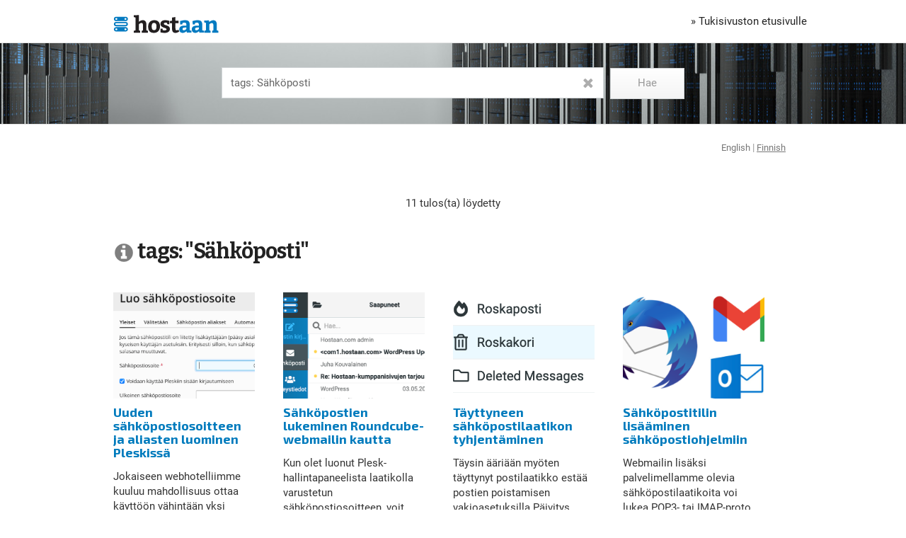

--- FILE ---
content_type: text/html; charset=utf-8
request_url: https://support.hostaan.com/knowledge-base/?ptl=FI&search-for=tags%3A+S%C3%A4hk%C3%B6posti
body_size: 3031
content:
<!DOCTYPE html>
<head>
    <META NAME="robots" CONTENT="index,follow">
    <title>support.hostaan.com</title>
    <link rel="stylesheet" type="text/css" href="./../templates/style_kb.min.css">
    <link rel="shortcut icon" type="image/x-icon" href="./../images/favicon.ico">
    <script type="text/javascript" src="./../templates/ahgzixd7/kb.min.js"></script>
    <script type="text/javascript" src="./../templates/ahgzixd7/icons.min.js"></script>
    <script type="text/javascript" src="./../templates/ahgzixd7/jsglobal.min.js"></script>
    <meta name="viewport" content="width=device-width, initial-scale=1.0, maximum-scale=1.0, user-scalable=no">
</head>

<body onload="init();">
    <div>
        <script>
const getLastItem = thePath => thePath.substring(thePath.lastIndexOf('/') + 1)

var siteCode = [];
var urlRegex = /(https?:\/\/[^ ?"]*)/;
var siteLink = [];
var siteName = [];
var imgUrl = [];
var imgPath = "https://support.hostaan.com/manual_files/images/";
</script>

<div id="lz_kb_header" class="lz_kb_center"><div style="margin-top: 20px; margin-bottom: 10px; padding-left: 20px;"><a href="https://www.hostaan.fi"><img src="https://fi0.hostaan.fi/img/hostaan_logo_smallest.svg" border="0"></a> <a class="pull-right" href="http://tuki.hostaan.fi/">» Tukisivuston etusivulle</a></div></div>
    </div>
    <div id="lz_kb_h2">
        <div id="lz_kb_search_box">
            <form id="lz_kb_search_form" action="./../knowledge-base/" method="GET">
                <input id="lz_kb_input" name="search-for" type="text" class="lz_form_box" value="tags: S&auml;hk&ouml;posti" placeholder="Syötä hakusana..." onkeyup="lz_kb.Update();if(event.keyCode==13){lz_kb.Search();}">
                <div id="lz_kb_clear"></div>
                <input id="lz_kb_search" type="button" value="Hae" class="lz_form_button lz_chat_unselectable" onclick="lz_kb.Search();">
                <input type="hidden" name="ptl" value="FI">
            </form>
        </div>
    </div>
    <div class="kb_body">
        <div id="lz_kb_results" class="lz_kb_center">
            <div id="lz_kb_navigation"><span class="lz_kb_lang"><a href="https://support.hostaan.com/knowledge-base/?ptl=EN&search-for=tags%3A+S%C3%A4hk%C3%B6posti">English</a> | <u><a href="https://support.hostaan.com/knowledge-base/?ptl=FI&search-for=tags%3A+S%C3%A4hk%C3%B6posti">Finnish</a></u></span></div><div class="lz_kb_result_info">11 tulos(ta) löydetty</div><div id="sr" search="true">
    <div class="kb_category">
        <div class="kb_category_title"><img src="https://support.hostaan.com/manual_files/icons/info-circle.svg" style="height: 30px; opacity: 0.5;"> tags: "S&auml;hk&ouml;posti"</div>
        <div class="kb_category_entries">
            <div class="lz_kb_link">

<script>
siteCode.push('<a style="color:#007bbd;" href="https://support.hostaan.com/knowledge-base/sahkopostit/sahkopostin-luominen/?ptl=FI&search-for=tags%3A+S%C3%A4hk%C3%B6posti">Uuden sähköpostiosoitteen ja aliasten luominen Pleskissä</a>');
siteLink.push(siteCode[siteCode.length - 1].match(urlRegex)[1]);
siteName.push(getLastItem(siteLink[siteLink.length - 1].replace(/\/\s*$/, "")));
imgUrl.push(imgPath + siteName[siteName.length - 1] + ".png");
var printUrl = imgUrl[imgUrl.length - 1];

document.write("<img style=\"width: 100%; height: 150px; object-fit:cover;\" src=\"" + printUrl + "\" onerror=\"javascript:this.src='https://support.hostaan.com/manual_files/images/default.png'\"/>");
</script>

<h5><a style="color:#007bbd;" href="https://support.hostaan.com/knowledge-base/sahkopostit/sahkopostin-luominen/?ptl=FI&search-for=tags%3A+S%C3%A4hk%C3%B6posti">Uuden sähköpostiosoitteen ja aliasten luominen Pleskissä</a></h5>
<div>Jokaiseen webhotelliimme kuuluu mahdollisuus ottaa käyttöön vähintään yksi omaan domainosoitteese...</div></div>
<br><div class="lz_kb_link">

<script>
siteCode.push('<a style="color:#007bbd;" href="https://support.hostaan.com/knowledge-base/sahkopostit/webmailin-kautta-lukeminen/?ptl=FI&search-for=tags%3A+S%C3%A4hk%C3%B6posti">Sähköpostien lukeminen Roundcube-webmailin kautta</a>');
siteLink.push(siteCode[siteCode.length - 1].match(urlRegex)[1]);
siteName.push(getLastItem(siteLink[siteLink.length - 1].replace(/\/\s*$/, "")));
imgUrl.push(imgPath + siteName[siteName.length - 1] + ".png");
var printUrl = imgUrl[imgUrl.length - 1];

document.write("<img style=\"width: 100%; height: 150px; object-fit:cover;\" src=\"" + printUrl + "\" onerror=\"javascript:this.src='https://support.hostaan.com/manual_files/images/default.png'\"/>");
</script>

<h5><a style="color:#007bbd;" href="https://support.hostaan.com/knowledge-base/sahkopostit/webmailin-kautta-lukeminen/?ptl=FI&search-for=tags%3A+S%C3%A4hk%C3%B6posti">Sähköpostien lukeminen Roundcube-webmailin kautta</a></h5>
<div>Kun olet luonut Plesk-hallintapaneelista laatikolla varustetun sähköpostiosoitteen, voit lukea ja...</div></div>
<br><div class="lz_kb_link">

<script>
siteCode.push('<a style="color:#007bbd;" href="https://support.hostaan.com/knowledge-base/sahkopostit/sahkopostilaatikon-tyhjentaminen/?ptl=FI&search-for=tags%3A+S%C3%A4hk%C3%B6posti">Täyttyneen sähköpostilaatikon tyhjentäminen</a>');
siteLink.push(siteCode[siteCode.length - 1].match(urlRegex)[1]);
siteName.push(getLastItem(siteLink[siteLink.length - 1].replace(/\/\s*$/, "")));
imgUrl.push(imgPath + siteName[siteName.length - 1] + ".png");
var printUrl = imgUrl[imgUrl.length - 1];

document.write("<img style=\"width: 100%; height: 150px; object-fit:cover;\" src=\"" + printUrl + "\" onerror=\"javascript:this.src='https://support.hostaan.com/manual_files/images/default.png'\"/>");
</script>

<h5><a style="color:#007bbd;" href="https://support.hostaan.com/knowledge-base/sahkopostit/sahkopostilaatikon-tyhjentaminen/?ptl=FI&search-for=tags%3A+S%C3%A4hk%C3%B6posti">Täyttyneen sähköpostilaatikon tyhjentäminen</a></h5>
<div>Täysin ääriään myöten täyttynyt postilaatikko estää postien poistamisen vakioasetuksilla.Päivitys...</div></div>
<br><div class="lz_kb_link">

<script>
siteCode.push('<a style="color:#007bbd;" href="https://support.hostaan.com/knowledge-base/sahkopostit/sahkopostiasetukset/?ptl=FI&search-for=tags%3A+S%C3%A4hk%C3%B6posti">Sähköpostitilin lisääminen sähköpostiohjelmiin</a>');
siteLink.push(siteCode[siteCode.length - 1].match(urlRegex)[1]);
siteName.push(getLastItem(siteLink[siteLink.length - 1].replace(/\/\s*$/, "")));
imgUrl.push(imgPath + siteName[siteName.length - 1] + ".png");
var printUrl = imgUrl[imgUrl.length - 1];

document.write("<img style=\"width: 100%; height: 150px; object-fit:cover;\" src=\"" + printUrl + "\" onerror=\"javascript:this.src='https://support.hostaan.com/manual_files/images/default.png'\"/>");
</script>

<h5><a style="color:#007bbd;" href="https://support.hostaan.com/knowledge-base/sahkopostit/sahkopostiasetukset/?ptl=FI&search-for=tags%3A+S%C3%A4hk%C3%B6posti">Sähköpostitilin lisääminen sähköpostiohjelmiin</a></h5>
<div>Webmailin&nbsp;lisäksi palvelimellamme olevia sähköpostilaatikoita voi lukea POP3- tai IMAP-proto...</div></div>
<br><div class="lz_kb_link">

<script>
siteCode.push('<a style="color:#007bbd;" href="https://support.hostaan.com/knowledge-base/sahkopostit/sahkopostien-tuonti/?ptl=FI&search-for=tags%3A+S%C3%A4hk%C3%B6posti">Sähköpostien tuonti vanhalta palveluntarjoajalta</a>');
siteLink.push(siteCode[siteCode.length - 1].match(urlRegex)[1]);
siteName.push(getLastItem(siteLink[siteLink.length - 1].replace(/\/\s*$/, "")));
imgUrl.push(imgPath + siteName[siteName.length - 1] + ".png");
var printUrl = imgUrl[imgUrl.length - 1];

document.write("<img style=\"width: 100%; height: 150px; object-fit:cover;\" src=\"" + printUrl + "\" onerror=\"javascript:this.src='https://support.hostaan.com/manual_files/images/default.png'\"/>");
</script>

<h5><a style="color:#007bbd;" href="https://support.hostaan.com/knowledge-base/sahkopostit/sahkopostien-tuonti/?ptl=FI&search-for=tags%3A+S%C3%A4hk%C3%B6posti">Sähköpostien tuonti vanhalta palveluntarjoajalta</a></h5>
<div>Hallintapaneelissa on valmis toiminto sähköpostien tuomiseksi vanhan palveluntarjoajan sähköposti...</div></div>
<br><div class="lz_kb_link">

<script>
siteCode.push('<a style="color:#007bbd;" href="https://support.hostaan.com/knowledge-base/sahkopostit/sahkopostin-salasanan-vaihto/?ptl=FI&search-for=tags%3A+S%C3%A4hk%C3%B6posti">Sähköpostilaatikon salasanan vaihtaminen Pleskissä</a>');
siteLink.push(siteCode[siteCode.length - 1].match(urlRegex)[1]);
siteName.push(getLastItem(siteLink[siteLink.length - 1].replace(/\/\s*$/, "")));
imgUrl.push(imgPath + siteName[siteName.length - 1] + ".png");
var printUrl = imgUrl[imgUrl.length - 1];

document.write("<img style=\"width: 100%; height: 150px; object-fit:cover;\" src=\"" + printUrl + "\" onerror=\"javascript:this.src='https://support.hostaan.com/manual_files/images/default.png'\"/>");
</script>

<h5><a style="color:#007bbd;" href="https://support.hostaan.com/knowledge-base/sahkopostit/sahkopostin-salasanan-vaihto/?ptl=FI&search-for=tags%3A+S%C3%A4hk%C3%B6posti">Sähköpostilaatikon salasanan vaihtaminen Pleskissä</a></h5>
<div>Hostaanissa olevan sähköpostilaatikon&nbsp;salasanan vaihto onnistuu kätevimmin Plesk-hallintapan...</div></div>
<br><div class="lz_kb_link">

<script>
siteCode.push('<a style="color:#007bbd;" href="https://support.hostaan.com/knowledge-base/sahkopostit/sahkopostitili-gmailiin/?ptl=FI&search-for=tags%3A+S%C3%A4hk%C3%B6posti">Sähköpostitilin lisääminen Gmailiin</a>');
siteLink.push(siteCode[siteCode.length - 1].match(urlRegex)[1]);
siteName.push(getLastItem(siteLink[siteLink.length - 1].replace(/\/\s*$/, "")));
imgUrl.push(imgPath + siteName[siteName.length - 1] + ".png");
var printUrl = imgUrl[imgUrl.length - 1];

document.write("<img style=\"width: 100%; height: 150px; object-fit:cover;\" src=\"" + printUrl + "\" onerror=\"javascript:this.src='https://support.hostaan.com/manual_files/images/default.png'\"/>");
</script>

<h5><a style="color:#007bbd;" href="https://support.hostaan.com/knowledge-base/sahkopostit/sahkopostitili-gmailiin/?ptl=FI&search-for=tags%3A+S%C3%A4hk%C3%B6posti">Sähköpostitilin lisääminen Gmailiin</a></h5>
<div>
Gmailin POP3-nouto poistuu tammikuussa 2026. Suosittelemme käyttämään alla kuvattua vaihtoehtois...</div></div>
<br><div class="lz_kb_link">

<script>
siteCode.push('<a style="color:#007bbd;" href="https://support.hostaan.com/knowledge-base/sahkopostit/sahkopostien-lukeminen-sogo-webmailin-kautta/?ptl=FI&search-for=tags%3A+S%C3%A4hk%C3%B6posti">Sähköpostien lukeminen ja kalenterin käyttö SoGo-webmailin kautta</a>');
siteLink.push(siteCode[siteCode.length - 1].match(urlRegex)[1]);
siteName.push(getLastItem(siteLink[siteLink.length - 1].replace(/\/\s*$/, "")));
imgUrl.push(imgPath + siteName[siteName.length - 1] + ".png");
var printUrl = imgUrl[imgUrl.length - 1];

document.write("<img style=\"width: 100%; height: 150px; object-fit:cover;\" src=\"" + printUrl + "\" onerror=\"javascript:this.src='https://support.hostaan.com/manual_files/images/default.png'\"/>");
</script>

<h5><a style="color:#007bbd;" href="https://support.hostaan.com/knowledge-base/sahkopostit/sahkopostien-lukeminen-sogo-webmailin-kautta/?ptl=FI&search-for=tags%3A+S%C3%A4hk%C3%B6posti">Sähköpostien lukeminen ja kalenterin käyttö SoGo-webmailin kautta</a></h5>
<div>
    
        
            
        
    





    Luotuasi Plesk-hallintapaneelista&nbsp;sähköpo...</div></div>
<br><div class="lz_kb_link">

<script>
siteCode.push('<a style="color:#007bbd;" href="https://support.hostaan.com/knowledge-base/nextcloud/nextcloud-sahkopostiohjeet/?ptl=FI&search-for=tags%3A+S%C3%A4hk%C3%B6posti">Nextcloud - Sähköpostiohjeet (Mail-sovellus)</a>');
siteLink.push(siteCode[siteCode.length - 1].match(urlRegex)[1]);
siteName.push(getLastItem(siteLink[siteLink.length - 1].replace(/\/\s*$/, "")));
imgUrl.push(imgPath + siteName[siteName.length - 1] + ".png");
var printUrl = imgUrl[imgUrl.length - 1];

document.write("<img style=\"width: 100%; height: 150px; object-fit:cover;\" src=\"" + printUrl + "\" onerror=\"javascript:this.src='https://support.hostaan.com/manual_files/images/default.png'\"/>");
</script>

<h5><a style="color:#007bbd;" href="https://support.hostaan.com/knowledge-base/nextcloud/nextcloud-sahkopostiohjeet/?ptl=FI&search-for=tags%3A+S%C3%A4hk%C3%B6posti">Nextcloud - Sähköpostiohjeet (Mail-sovellus)</a></h5>
<div>
    Miksi käyttäisit Nextcloud Mail -sovellusta?
      Mail-sovelluksella luet, lähetät ja halli...</div></div>
<br><div class="lz_kb_link">

<script>
siteCode.push('<a style="color:#007bbd;" href="https://support.hostaan.com/knowledge-base/reseller-cloud/reseller-asiakkaiden-ja-tilausten-luominen/?ptl=FI&search-for=tags%3A+S%C3%A4hk%C3%B6posti">Reseller Cloud - asiakkaiden ja tilausten luominen</a>');
siteLink.push(siteCode[siteCode.length - 1].match(urlRegex)[1]);
siteName.push(getLastItem(siteLink[siteLink.length - 1].replace(/\/\s*$/, "")));
imgUrl.push(imgPath + siteName[siteName.length - 1] + ".png");
var printUrl = imgUrl[imgUrl.length - 1];

document.write("<img style=\"width: 100%; height: 150px; object-fit:cover;\" src=\"" + printUrl + "\" onerror=\"javascript:this.src='https://support.hostaan.com/manual_files/images/default.png'\"/>");
</script>

<h5><a style="color:#007bbd;" href="https://support.hostaan.com/knowledge-base/reseller-cloud/reseller-asiakkaiden-ja-tilausten-luominen/?ptl=FI&search-for=tags%3A+S%C3%A4hk%C3%B6posti">Reseller Cloud - asiakkaiden ja tilausten luominen</a></h5>
<div>Reseller Cloud 2.0:ssa&nbsp;asiakas on yksittäinen asiakastili ja tilaus on webhotelli/palvelupak...</div></div>
<br><div class="lz_kb_link">

<script>
siteCode.push('<a style="color:#007bbd;" href="https://support.hostaan.com/knowledge-base/sahkopostit/roskapostisuodatin/?ptl=FI&search-for=tags%3A+S%C3%A4hk%C3%B6posti">Roskapostisuodattimen asetukset</a>');
siteLink.push(siteCode[siteCode.length - 1].match(urlRegex)[1]);
siteName.push(getLastItem(siteLink[siteLink.length - 1].replace(/\/\s*$/, "")));
imgUrl.push(imgPath + siteName[siteName.length - 1] + ".png");
var printUrl = imgUrl[imgUrl.length - 1];

document.write("<img style=\"width: 100%; height: 150px; object-fit:cover;\" src=\"" + printUrl + "\" onerror=\"javascript:this.src='https://support.hostaan.com/manual_files/images/default.png'\"/>");
</script>

<h5><a style="color:#007bbd;" href="https://support.hostaan.com/knowledge-base/sahkopostit/roskapostisuodatin/?ptl=FI&search-for=tags%3A+S%C3%A4hk%C3%B6posti">Roskapostisuodattimen asetukset</a></h5>
<div>Tässä ohjeessa käydään läpi, miten voit muuttaa roskapostisuodattimen asetuksia.




Mene Plesk-h...</div></div>
<br>
        </div>
        <!--popular-->
    </div>
</div>

        </div>
    </div>
    <div>
        <footer class="footer-background">
	<div class="container pull-center text-center text-md-center">
		<div class="row text-left footer-marging">
		
			<div class="col-md-3 mx-auto">
				<h5 class="font-weight-bold mt-3 mb-4">Palvelut</h5>
				<ul class="list-unstyled footerlinks">
					<li><a href="https://www.hostaan.fi/webhotellit/">Webhotellit</a></li>
					<li><a href="https://www.hostaan.fi/verkkotunnukset/">Verkkotunnukset</a></li>
					<li><a href="https://www.hostaan.fi/verkkotunnushinnasto/#siirto">Domainin siirtäminen</a></li>
					<li><a href="https://www.hostaan.fi/kotisivukone/">Kotisivukone</a></li>
				</ul>
			</div>
			
			<div class="col-md-3 mx-auto">
				<h5 class="font-weight-bold mt-3 mb-4">Asiakkaille</h5>
				<ul class="list-unstyled footerlinks">
					<li><a href="https://www.hostaan.fi/tuki/">Tukisivut</a></li>
					<li><a href="https://oma.hostaan.fi/register?lang=fi">Tilaaminen</a></li>
					<li><a href="https://www.hostaan.fi/tiedotteet/">Tiedotteet</a></li>
					<li><a href="https://www.hostaan.fi/blogi/">Blogit</a></li>
				</ul>
			</div>
			
			<div class="col-md-3 mx-auto">
				<h5 class="font-weight-bold mt-3 mb-4">Hostaan</h5>
				<ul class="list-unstyled footerlinks">
					<li><a href="https://www.hostaan.fi/yritys/">Tietoa yrityksestä</a></li>
					<li><a href="https://www.hostaan.fi/yhteystiedot/">Yhteystiedot</a></li>
					<li><a href="https://www.hostaan.fi/sopimusehdot/">Käyttöehdot</a></li>
					<li><a href="https://www.hostaan.fi/tietosuojaseloste/">Tietosuojaseloste</a></li>
				</ul>
			</div>
			
			<div class="col-md-3 mx-auto">
				<h5 class="font-weight-bold mt-3 mb-4">Sosiaalinen media</h5>
				<ul class="list-unstyled footerlinks">
					<li><a target="_blank" href="https://fb.com/hostaan/">Facebook</a></li>
					<li><a target="_blank" href="https://twitter.com/HostaanFi/">Twitter</a></li>
					<li><a target="_blank" href="http://linkedin.com/company/hostaan/">Linkedin</a></li>
				</ul>
			</div>
			
		</div>		
	</div>
</footer>

<!-- PASS THRU DATA OBJECT -->
<script type="text/javascript">
var lz_data = {overwrite:false,language:'fi'};
</script>
<!-- PASS THRU DATA OBJECT -->


<!-- Livezilla -->
<script type="text/javascript" id="a1e54c60568050c949f29f6c6c240db8" src="//support.hostaan.com/script.php?id=a1e54c60568050c949f29f6c6c240db8" defer></script>
</div><a class="lz_chat_main_link" href="https://www.hostaan.com/" target="_blank">Hostaan Support</a>
    </div>
</body>
</html>

--- FILE ---
content_type: text/css
request_url: https://support.hostaan.com/templates/style_kb.min.css
body_size: 1890
content:
@import url("https://maxcdn.bootstrapcdn.com/bootstrap/3.3.7/css/bootstrap.min.css");
@import url('https://fonts.googleapis.com/css?family=Exo+2:400,700|Bitter:700');
HTML{box-sizing:border-box}BODY{font-family:'LZRoboto';font-size:15px;padding:0;margin:0;color:#333;display:flex;flex-direction:column;min-height:100vh}TABLE{width:100%}FORM{box-sizing:border-box;display:block}INPUT:focus{outline:0}HR{border:0;height:1px;color:#e4e4e4;background-color:#e4e4e4;margin:20px}A{color:#222;text-decoration:none}A:hover{color:#444;opacity:.9}.kb_category,.kb_entry{display:flex;flex-wrap:wrap;margin-bottom:40px}.kb_category_entries,.kb_entry_content{border:0;padding:0;margin:0 20px 20px 0;display:flex;flex-wrap:wrap;flex:1 0 65%}.kb_category_title,.kb_popular_title,.kb_related_title,.kb_entry_title{font-size:24px;color:#222;padding:10px 20px;width:100%}.kb_popular_title,.kb_related_title{font-size:18px;padding:0}.kb_popular,.kb_related_frame{flex:1 0 25%;margin:20px}.kb_popular hr,.kb_related hr{margin:10px 0}.kb_entry_content{line-height:1.4em;padding:20px}.kb_entry{margin:0}.kb_entry_title{padding-bottom:30px}.kb_body{flex:1 0 auto}.kb_rate{width:100%;display:flex;align-items:center;justify-content:center;border-top:1px solid #e4e4e4;padding:20px 0;margin:0 20px;color:#999}.kb_rate .lz_chat_overlay_icon{width:30px;height:28px;fill:#bbb;margin-left:10px}.kb_rate b{padding:0 3px}.kb_tag{background:#eee;padding:8px 12px;border-radius:5px;display:inline-block;margin:0 5px 5px 0}.lz_kb_header{/*display:none*/}#lz_kb_main{margin:0 auto}#lz_kb_h1{border-bottom:1px solid #e4e4e4}#lz_kb_h2{background:#fafafa;border:1px solid #e4e4e4;border-width:1px 0;max-height:100px;padding:2vh 0;box-sizing:content-box}#lz_kb_search_box{text-align:center;padding:20px;max-width:700px;margin:0 auto}#lz_kb_clear{position:absolute;margin:8px 0 0 -38px;display:none;opacity:.6}#lz_kb_input{border-radius:0;width:calc(100% - 8em);height:44px;font-size:1em;color:#666;-webkit-appearance:none}#lz_kb_search{border-radius:0;-webkit-appearance:none;width:7em;background:linear-gradient(to bottom,white 0,#f4f4f4 100%);border:1px solid #d1d5d7;min-height:44px;margin-left:5px;color:#999;cursor:pointer;font-size:1em}#lz_kb_search:hover{background:#fafafa}#lz_kb_navigation{padding:10px 30px 20px 20px;min-height:1em;line-height:3em;overflow:hidden;white-space:nowrap;text-overflow:ellipsis}.lz_form_box{color:#999;box-sizing:border-box;background:#fff;padding:12px;border:1px solid #d1d5d7;width:100%}.lz_kb_all,.lz_kb_lang{float:right;display:inline-block;font-size:14px;color:#999}.lz_kb_lang a{color:#777;font-size:13px}.lz_kb_center{margin:0 auto;max-width:1000px}.lz_kb_link a{text-decoration:none;font-weight:bold}.lz_kb_link a:hover{opacity:.9}.lz_kb_link div{padding-top:4px;line-height:1.4em;word-wrap:break-word}.lz_kb_link{padding:.5em 0;margin:20px;flex:1 0 25%;max-width:200px;word-wrap:break-word}.lz_kb_result_info{text-align:center;padding:26px}.lz_kb_avatar_frame{padding:0 10px 0 0;display:inline-block}.lz_kb_avatar{width:56px;height:42px;background-size:100% 100%;border-radius:2px;display:block}.lz_kb_edit{padding:20px 0;white-space:nowrap;display:inline-block}.lz_kb_footer{width:100%;padding:20px;display:flex;align-items:center}.lz_kb_footer td{vertical-align:top}.lz_kb_footer td:nth-child(2){text-align:right}.lz_kb_footer td:nth-child(1) div{display:table-cell;vertical-align:top}.lz_chat_overlay_icon{cursor:pointer;width:24px;height:20px;fill:#777;position:relative;bottom:-4px}.lz_chat_overlay_icon:hover{opacity:.5}.lz_chat_overlay_icon path{transform:scale(.011)}.lz_chat_main_link{display:block;text-align:center;font-size:90% !important;margin:60px 20px 20px 20px;color:#999 !important}#lz_kb_date{font-size:80%;display:block;color:#999;padding:5px 0 0 0}
.img-left {width: 50%; float: left; margin: 0 10px 5px 0;}
.img-left-100 {width: 100px; float: left; margin: 0 10px 5px 0;}
.img-left-200 {width: 200px; float: left; margin: 0 10px 5px 0;}
.img-left-300 {width: 300px; float: left; margin: 0 10px 5px 0;}
.img-left-400 {width: 400px; float: left; margin: 0 10px 5px 0;}
.img-center {width: 100%; float: none; margin: 0 0 5px 0;}
.img-right {width: 50%; float: right; margin: 0 0 5px 10px;}
.img-right-100 {width: 100px; float: right; margin: 0 0 5px 10px;}
.img-right-200 {width: 200px; float: right; margin: 0 0 5px 10px;}
.img-right-300 {width: 300px; float: right; margin: 0 0 5px 10px;}
.img-right-400 {width: 400px; float: right; margin: 0 0 5px 10px;}
@media screen and (max-width:400px){BODY{font-size:14px}.lz_kb_link a{font-size:1.2em}.lz_kb_link{flex:auto;margin:10px 20px 0 20px;max-width:none}#lz_kb_navigation{padding:5px 20px 5px 20px}#lz_kb_header{display:none}#lz_kb_h2{padding:.2vh 0}/*#lz_kb_results{position:absolute;top:89px;left:0;right:0;bottom:0;overflow:auto}*/.lz_chat_main_link{display:none}.kb_category_title,.kb_entry_title{width:auto}.kb_popular,.lz_kb_lang{display:none}.kb_entry_content{margin:0}.lz_kb_result_info{padding:0 0 15px 0}}@font-face{font-family:'LZRoboto';font-style:normal;font-weight:400;src:url('./../fonts/roboto-v18-latin-regular.eot');src:local('Roboto'),local('Roboto-Regular'),url('./../fonts/roboto-v18-latin-regular.eot?#iefix') format('embedded-opentype'),url('./../fonts/roboto-v18-latin-regular.woff2') format('woff2'),url('./../fonts/roboto-v18-latin-regular.woff') format('woff'),url('./../fonts/roboto-v18-latin-regular.ttf') format('truetype'),url('./../fonts/roboto-v18-latin-regular.svg#Roboto') format('svg')}@font-face{font-family:'LZRoboto';font-style:normal;font-weight:bold;src:url('./../fonts/roboto-v18-latin-700.eot');src:local('Roboto Bold'),local('Roboto-Bold'),url('./../fonts/roboto-v18-latin-700.eot?#iefix') format('embedded-opentype'),url('./../fonts/roboto-v18-latin-700.woff2') format('woff2'),url('./../fonts/roboto-v18-latin-700.woff') format('woff'),url('./../fonts/roboto-v18-latin-700.ttf') format('truetype'),url('./../fonts/roboto-v18-latin-700.svg#Roboto') format('svg')}
.kb_category_title, .kb_entry_title {
        font-size: 30px;
        font-weight: bold;
        font-family: 'Bitter', sans-serif;
        letter-spacing: -1px;

}
/* footer */
h5 {
        font-family: 'Exo 2', sans-serif;
        font-size: 18px;
        color: #fff;
        font-weight: bold;
        letter-spacing: 0px;
}
.footer, .footerlinks {
        font-family: 'Exo 2', sans-serif;
        font-size: 16px;
        color: #fff;
        font-weight: normal;
        letter-spacing: 0px;
}
.footer a, footer li a {
        color: #fff;
}
.footer a:hover, footer li a:hover{
        color: #b4e3fa;
}
.footer-background {
        margin-top: 50px;
        background-color: #007bbd;
        background: linear-gradient(to bottom,#106fa2 0, #0d7fbd 100%);
}
.footer-marging {
        margin-left: 30px;
        margin-right: 30px;
        padding-top: 30px;
        padding-bottom: 50px;
}

@media screen and (max-width:600px){
.img-left, .img-right, .img-center {width: 100%; float: none; margin: 0 0 5px 0;}
.img-left-100, .img-right-100 {width: 200px; float: none; margin: 0 0 5px 0;}
.img-left-200, .img-right-200 {width: 200px; float: none; margin: 0 0 5px 0;}
.img-left-300, .img-right-300 {width: 300px; float: none; margin: 0 0 5px 0;}
.img-left-400, .img-right-400 {width: 400px; float: none; margin: 0 0 5px 0;}
}

#lz_kb_h2 {background-position: center center ; background-image: url("https://support.hostaan.com/manual_files/icons/background_servers.jpg");}


--- FILE ---
content_type: text/css;charset=UTF-8
request_url: https://support.hostaan.com/resource.php?t=css&1=style.min.css&2=chat_ahgzixd7/style.min.css
body_size: 5608
content:
#lz_chat_dialog *{font-family:arial,helvetica,verdana;font-size:12px}#lz_chat_dialog_text_frame{color:#000;background:#fff;padding:10px 20px 15px 20px}#lz_chat_dialog_text_frame{display:inline-block;vertical-align:middle;line-height:normal;min-height:60px}#lz_chat_alert_header{background:#8c8c8c;font-size:11px;color:#fff;font-weight:bold;padding:3px;width:384px}#lz_chat_dialog{vertical-align:bottom;text-align:center;position:absolute;z-index:999;background:#f0f0f0;border:1px solid #666;max-width:390px;display:none;-moz-box-shadow:5px 5px 5px #8d8d8d;-webkit-box-shadow:5px 5px 5px #8d8d8d;box-shadow:5px 5px 5px #8d8d8d;border-radius:3px}.lz_chat_main_link{color:#aaa;font-size:11px;font-family:verdana,arial;text-decoration:none}.lz_form_button{padding:0 15px 1px 15px;height:24px;cursor:pointer;font-size:12px}.lz_chat_clickable_image{cursor:pointer}.lz_chat_unmovable{cursor:default;padding:0}.cwait{cursor:wait !important}.cwait *{cursor:wait !important}.cdef{cursor:pointer !important}.cdef *{cursor:pointer !important}#csschktr{display:none}@font-face{font-family:'Roboto';font-style:normal;font-weight:400;src:url('./fonts/roboto-v18-latin-regular.eot');src:local('Roboto'),local('Roboto-Regular'),url('./fonts/roboto-v18-latin-regular.eot?#iefix') format('embedded-opentype'),url('./fonts/roboto-v18-latin-regular.woff2?x') format('woff2'),url('./fonts/roboto-v18-latin-regular.woff?x') format('woff'),url('./fonts/roboto-v18-latin-regular.ttf?x') format('truetype'),url('./fonts/roboto-v18-latin-regular.svg#Roboto') format('svg')}@font-face{font-family:'Roboto';font-style:normal;font-weight:bold;src:url('./fonts/roboto-v18-latin-700.eot');src:local('Roboto Bold'),local('Roboto-Bold'),url('./fonts/roboto-v18-latin-700.eot?#iefix') format('embedded-opentype'),url('./fonts/roboto-v18-latin-700.woff2') format('woff2'),url('./fonts/roboto-v18-latin-700.woff') format('woff'),url('./fonts/roboto-v18-latin-700.ttf') format('truetype'),url('./fonts/roboto-v18-latin-700.svg#Roboto') format('svg')}#lz_overlay_chat *[type="text"].lz_form_box{padding:11px 10px;-webkit-appearance:none}#lz_overlay_chat .lz_form_box{box-sizing:border-box;background:#fcfcfd;background:var(--lz-input-bg-color);padding:7px 5px;box-shadow:none;border:1px solid #dbdbdb;border:1px solid var(--lz-input-border-color);width:100%;border-radius:2px}#lz_overlay_chat .lz_form_area{resize:vertical;padding:9px;width:100%;height:110px;border-radius:2px;-webkit-appearance:none}#lz_overlay_chat .lz_input{min-width:80px;margin:0 !important;width:100%;padding:4px 0 4px 0}#lz_overlay_chat .lz_form_field{white-space:nowrap;margin:0 5px 5px 5px;height:25px;border-right:5px solid #fff;border-radius:5px;text-align:right !important;padding:1px 10px 1px 0 !important}#lz_overlay_chat .lz_form_file{width:100%}#lz_overlay_chat .lz_form_file_container{padding:5px 5px 2px 5px;display:none}#lz_overlay_chat .lz_form_file_box{display:inline-block;margin:3px 3px 0 0}#lz_overlay_chat .lz_form_file_box *{display:inline-block}#lz_overlay_chat .lz_form_file_item{border-radius:3px 0 0 3px;margin:2px 0;padding:8px 10px;cursor:default;border:1px solid #ccc;border:1px solid var(--lz-icon-color);font-size:12px}#lz_overlay_chat .lz_form_file_remove{border-radius:0 3px 3px 0;color:#fff;background:#ccc;background:var(--lz-icon-color);font-weight:bold;cursor:pointer}#lz_overlay_chat .lz_form_file_remove:hover{opacity:.9}#lz_overlay_chat .lz_form_file_add svg{margin:2px 0;fill:#73be28;display:inline-block;position:static;width:28px}#lz_overlay_chat .lz_form_file_caption{float:left;padding:4px 5px}#lz_overlay_chat .lz_form_select{color:#555;padding:10px 6px;-webkit-appearance:menulist}#lz_overlay_chat .lz_form_icon{width:1px;padding:0}#lz_overlay_chat .lz_form_info_box{margin:-12px 22px 0 10px;text-align:left;color:#fff;position:absolute;padding:12px;background:#aaa;background:var(--sc-color);box-shadow:1px 1px 3px #a9a9a9}#lz_overlay_chat .lz_form_info_box *{vertical-align:top}#lz_overlay_chat .lz_input_icon{width:25px;height:16px;background-repeat:no-repeat;padding:0;margin:0;background-position:right;padding:0 0 1px 0}#lz_overlay_preview .lz_preview_message{background:#fff;box-shadow:0 5px 36px rgba(0,0,0,.18);margin:20px 0 15px 0;padding:5px;border-radius:4px;min-height:60px}#lz_overlay_chat .lz_overlay_chat_caption{color:#757575}#lz_overlay_chat .lz_overlay_chat_required{color:#ff7800;font-size:12px !important;padding:0 0 0 5px !important;font-weight:bold}#lz_overlay_chat .lz_overlay_chat_change{color:#838383;font-size:12px !important;font-weight:normal;font-style:normal;cursor:pointer;margin-bottom:5px !important}#lz_overlay_preview .lz_overlay_chat_status_inner{padding:15px}#lz_overlay_chat .lz_overlay_chat_status_inner{text-align:center !important;background:none !important;padding:20px 25px 5px 25px}#lz_overlay_chat .lz_overlay_chat_status_inner *{background:none !important}#lz_overlay_chat .lz_overlay_chat_status_inner strong{background:transparent !important;font-style:normal}#lz_wm_preview_close_icon{fill:#ccc;fill:var(--lz-icon-color);position:absolute;right:5px;top:0}#lz_wm_preview_close_icon:hover{opacity:.8}#lz_overlay_preview .lz_overlay_chat_message_element,#lz_overlay_chat .lz_overlay_chat_message_element{display:table-cell !important}#lz_overlay_preview .lz_overlay_chat_message_avatar,#lz_overlay_chat .lz_overlay_chat_message_avatar{width:60px;padding:15px 0;vertical-align:top}#lz_overlay_preview .lz_overlay_chat_message_avatar{width:1px;padding:16px 0 0 10px}#lz_overlay_preview .lz_overlay_chat_message_invite .lz_overlay_chat_message_avatar{padding:0 15px 0 5px}#lz_overlay_preview .lz_overlay_chat_message_avatar div,#lz_overlay_chat .lz_overlay_chat_message_avatar div{width:48px;height:36px;background-size:100% 100%;border-radius:2px}#lz_overlay_preview .lz_overlay_chat_message,#lz_overlay_chat .lz_overlay_chat_message{box-sizing:border-box;border:0}#lz_overlay_preview .lz_overlay_chat_message{background:#fff}#lz_overlay_preview .lz_overlay_chat_message_time,#lz_overlay_chat .lz_overlay_chat_message_time{font-size:12px;float:right;color:#999;margin:0 0 0 10px}#lz_overlay_preview .lz_overlay_chat_message_name,#lz_overlay_chat .lz_overlay_chat_message_name{font-weight:bold;margin:0 5px 5px 0}#lz_overlay_preview .lz_overlay_chat_message_text_frame,#lz_overlay_chat .lz_overlay_chat_message_text_frame{padding:15px 15px 15px 15px;background:#fafafa;background:var(--lz-light-color);border-radius:3px}#lz_overlay_preview .lz_overlay_chat_message_text_frame{background:#fff;word-break:break-word}#lz_overlay_preview .lz_overlay_chat_message_invite .lz_overlay_chat_message_text_frame{padding:0}#lz_overlay_preview .lz_overlay_chat_message_invite{padding:15px 20px 15px 5px}#lz_overlay_preview .lz_overlay_chat_message_text{word-wrap:break-word;font-size:14px !important}#lz_overlay_preview .lz_overlay_chat_message_list,#lz_overlay_chat .lz_overlay_chat_message_list{display:table !important;width:100%}#lz_overlay_chat .lz_overlay_chat_message_full{margin:15px 15px 0 15px}#lz_overlay_chat .lz_overlay_chat_message_add{margin:-3px 15px 0 15px;border-radius:0 0 3px 3px;border-top:2px solid #fff}#lz_overlay_chat .lz_overlay_chat_message_add .lz_overlay_chat_message_avatar div,#lz_overlay_chat .lz_overlay_chat_message_add .lz_overlay_chat_message_name{display:none}#lz_overlay_chat .lz_overlay_chat_message_change svg{fill:#ccc;fill:var(--lz-icon-color);width:12px;position:relative;bottom:3px;left:5px;opacity:.8}#lz_overlay_chat .lz_overlay_chat_message_change svg:hover{opacity:1}#lz_overlay_chat .lz_overlay_translation{margin:2px 0 4px 5px;font-style:italic}#lz_overlay_chat .lz_overlay_chat_options_link{text-decoration:none;cursor:pointer;color:#8f969c}#lz_overlay_chat .lz_overlay_chat_options_footer{vertical-align:middle}#lz_overlay_chat .lz_overlay_chat_button{max-width:300px;overflow:hidden;text-overflow:ellipsis;white-space:nowrap;text-align:center;border:0;cursor:pointer;color:#fff !important;font-size:14px;padding:10px;margin:10px auto;white-space:nowrap;font-weight:bold;border-radius:2px;max-width:450px}#lz_overlay_chat .lz_overlay_chat_button:hover{background:var(--sc-color) !important}#lz_overlay_chat .lz_overlay_chat_gradient{height:25px;width:100%}#lz_overlay_chat .lz_chat_overlay_options_text{width:200px !important}#lz_overlay_chat .lz_chat_overlay_options_function{font-weight:bold;cursor:pointer;width:160px;height:17px;line-height:normal !important;margin:4px 5px 0 -1px;border:0}#lz_overlay_chat .lz_chat_overlay_options_options_box{width:90% !important;margin:5px 0 0 0}#lz_overlay_chat .lz_chat_module{position:absolute;display:none;top:0;right:0;left:0;bottom:6px;background:transparent !important;padding:0;overflow:auto}#lz_overlay_chat .lz_chat_header{padding:14px 0}#lz_overlay_chat .lz_chat_sub_header{background:#f6f6f6}#lz_overlay_chat .lz_chat_sub_header h2{color:#666 !important}#lz_overlay_chat .lz_chat_header h2{text-align:center;font-size:1.3em;font-weight:normal;color:#fff}#lz_overlay_chat .lz_chat_footer{background:#fafafa;border-top:1px solid #e4e4e4}#lz_overlay_chat .lz_chat_overlay_pointer{display:none;position:fixed;width:0;height:0}#lz_overlay_chat .lz_chat_overlay_pointer div{position:relative;width:0;height:0}#lz_overlay_chat .lz_chat_overlay_icon,#lz_overlay_preview .lz_chat_overlay_icon{cursor:pointer;width:30px;height:20px;position:absolute;bottom:auto}#lz_overlay_chat .lz_chat_overlay_icon{fill:#fff}#lz_overlay_chat .lz_chat_overlay_icon:hover,#lz_overlay_preview .lz_chat_overlay_icon:hover{opacity:.5}#lz_overlay_chat .lz_chat_overlay_icon path,#lz_overlay_preview .lz_chat_overlay_icon path{transform:scale(.012)}#lz_overlay_chat .lz_chat_overlay_toggle_icon:hover{opacity:1}#lz_overlay_chat .lz_chat_bot_resource{margin:6px 0 0 0 !important;padding:2px 0 2px 0 !important}#lz_overlay_chat .lz_chat_bot_resource li{padding:10px !important;margin:4px 0 11px 0 !important;list-style-type:none}#lz_overlay_chat .lz_chat_bot_resource li a{color:#fff !important;text-decoration:none}#lz_overlay_preview .lz_chat_bot_button,#lz_overlay_chat .lz_chat_bot_button{pointer-events:auto;background:var(--pc-color) !important;color:#fff !important;text-align:center;padding:8px 4px;cursor:pointer;margin:5px 0;border-radius:2px;font-weight:bold}#lz_overlay_preview .lz_chat_bot_button:hover,#lz_overlay_chat .lz_chat_bot_button:hover{background:var(--sc-color) !important}#lz_overlay_chat .lz_overlay_c{z-index:1300;border-radius:50%;background:#e62117;width:26px;height:26px;text-align:center;vertical-align:middle;position:absolute;top:-13px;right:10px;color:#fff;font-size:12px;line-height:26px;font-weight:bold}#lz_overlay_wm .lz_overlay_wm_button{cursor:pointer;position:relative}#lz_overlay_wm .lz_overlay_wm_button:hover{box-shadow:0 5px 36px rgba(0,0,0,.30)}#lz_overlay_wm .lz_overlay_wm_button_disabled{cursor:not-allowed;opacity:.5}@media only screen and (min-width:760px){#lz_overlay_wm .lz_overlay_wm_icon:hover{transform:rotate(7deg)}}#lz_overlay_wm .lz_overlay_wm_icon{fill:#fff;position:relative;z-index:20000299}#lz_overlay_wm .lz_overlay_wm_bg{position:fixed;background:#ccc;display:none;top:0;right:0;left:0;bottom:0}#lz_overlay_wm .lz_overlay_wm_c{display:none;border-radius:50%;background:#e62117;width:26px;height:26px;text-align:center;vertical-align:middle;position:relative;top:-60px;left:33px;color:#fff;font-size:12px;font-weight:bold}#lz_overlay_wm .lz_overlay_wm_desc{float:right;font-weight:bold;position:fixed;display:none;padding:0 16px;white-space:nowrap;background:#73be28;font-family:'Roboto',arial,Helvetica,verdana,sans-serif;-webkit-font-smoothing:antialiased;cursor:none;color:#fff}#lz_overlay_wm .lz_overlay_wm_sh_act{box-shadow:0 5px 36px rgba(0,0,0,.18)}#lz_overlay_chat .lz_decline_link svg{fill:#777;position:relative;bottom:1px;height:20px}#lz_overlay_chat .lz_decline_link{cursor:pointer;opacity:.6;text-decoration:none;padding:4px 0 0 0}#lz_overlay_chat .lz_decline_link:hover{opacity:1}.lz_anim_hs{animation:lz_anim_hs 1s;-webkit-animation:lz_anim_hs 1s}.lz_anim_slide_in{animation:lz_anim_slide_in .5s forwards}.lz_anim_flip{animation:lz_anim_flip .5s forwards}.lz_anim_point_load{text-align:center;display:inline-block;padding:0 0 2px 0 !important}.lz_anim_point_load span{display:inline-block;border-radius:50%;background:#aaa !important;background:var(--lz-icon-color) !important;padding:5px !important;margin:0 2px !important;animation-name:blink;animation-duration:1.4s;animation-iteration-count:infinite;animation-fill-mode:both}.lz_anim_point_load span:nth-child(2){animation-delay:.2s}.lz_anim_point_load span:nth-child(3){animation-delay:.4s}.lz_chat_loading{position:absolute;top:0;bottom:0;left:0;right:0}.lz_chat_loading_inner{width:100% !important;height:100% !important;border-radius:50%;display:inline-block;position:relative;background:#fff !important}.lz_chat_loading_inner,.lz_chat_loading_inner:before,.lz_chat_loading_inner:after{animation:1.15s infinite ease-in-out}.lz_chat_loading_inner:before,.lz_chat_loading_inner:after{width:100%;height:100%;border-radius:50%;position:absolute;top:0;left:0}.lz_chat_loading_inner{animation-name:lz_anim_load}#lz_overlay_chat .lz_info svf,.lz_required svg{margin:-2px 0 0 0}#lz_overlay_chat .lz_required svg{fill:#f87500;position:relative;bottom:3px}#lz_overlay_chat .lz_required svg:hover{opacity:1}#lz_overlay_chat .lz_required_info{margin:5px;padding:2px 0 0 2px;background-position:left}#lz_overlay_chat .lz_info svg{fill:#dbdbdb;fill:var(--lz-icon-color)}#lz_overlay_chat .lz_form_check{opacity:0;user-select:none}#lz_overlay_chat .lz_form_check_label{max-width:90%}#lz_overlay_chat .lz_form_check,.lz_form_check_label{display:inline-block;cursor:pointer;font-weight:normal;padding:0}#lz_overlay_chat .lz_form_check+.lz_form_check_label:before{content:"";display:inline-block;width:16px;height:16px;margin:0 9px 5px -17px;background-image:linear-gradient(#f1f1f1,#fafafa);position:relative;top:-1px;float:left}#lz_overlay_chat .lz_form_check+.lz_form_check_label:before{border:1px solid #b8b8b8;border-radius:1px}#lz_overlay_chat *:focus{box-shadow:none}#lz_overlay_chat ::-webkit-input-placeholder{font-family:'Roboto',arial,Helvetica,verdana,sans-serif}#lz_overlay_chat ::-moz-placeholder{font-family:'Roboto',arial,Helvetica,verdana,sans-serif}#lz_overlay_chat :-ms-input-placeholder{font-family:'Roboto',arial,Helvetica,verdana,sans-serif}.lz_chat_unavailable{opacity:.4}.lz_chat_disabled{z-index:1;cursor:not-allowed !important;pointer-events:none !important;opacity:.7}.lz_chat_unmovable{cursor:default;padding:0}.lz_chat_unselectable{-webkit-touch-callout:none;-webkit-user-select:none;-khtml-user-select:none;-moz-user-select:none;-ms-user-select:none;user-select:none}#lz_overlay_preview,#lz_overlay_preview *,#lz_overlay_wm,#lz_overlay_wm svg,#lz_overlay_chat,#lz_overlay_chat *{border-spacing:0;color:#333;color:var(--lz-text-color);box-sizing:content-box;font-size:14px;letter-spacing:normal;line-height:1.3;border:0;vertical-align:middle;background:initial;min-height:0;width:auto;padding:0;margin:0;font-family:'Roboto',arial,Helvetica,verdana,sans-serif;-webkit-font-smoothing:antialiased;text-align:left;transform:none;box-sizing:initial;height:auto}#lz_overlay_wm *{box-sizing:content-box;margin:0;font-size:14px;letter-spacing:normal;line-height:normal;border:0;vertical-align:middle;min-height:0;width:auto;padding:0;background:initial;height:auto}#lz_overlay_preview{padding:15px 0 0 0;cursor:pointer}#lz_overlay_module_chat{overflow:hidden !important}#lz_overlay_preview *,#lz_overlay_module_chat *{font-size:14px;vertical-align:top}#lz_overlay_module_chat td,#lz_overlay_module_chat th{padding:0;border:0;text-align:left;background:0}#lz_overlay_module_chat tr{background:0;border:0 !important}#lz_overlay_module_chat table{margin:0;border:0 !important}#lz_chat_fs_loading{position:absolute;top:0;right:0;bottom:0;left:0;background:#fff;z-index:21000000}#lz_chat_fs_loading div.lz_anim_point_load{position:absolute;width:100px;height:100px;top:50%;left:50%;margin:-50px 0 0 -50px !important;z-index:21100000}#lz_chat_fs_loading div.lz_anim_point_load span{padding:9px !important}#lz_chat_fs_logo_right{position:absolute;top:0;right:0;height:100px}#lz_chat_fs_logo_left{position:absolute;top:0;left:0;height:100px;z-index:+1}#lz_chat_fs_body{position:absolute;left:0;bottom:0;right:0;overflow:hidden}#lz_chat_fs_header{position:absolute;top:0;left:0;right:0;height:98px;overflow:hidden;border-bottom:1px solid #d1d5d7;background:#fff}@media only screen and (max-width:550px){#lz_chat_fs_logo_right{display:none !important}}@media only screen and (max-width:400px),(max-height:650px){#lz_chat_fs_header{display:none !important}#lz_chat_fs_body{top:0 !important}}#lz_chat_overlay_main{overflow:hidden;margin:0;padding-top:1px;height:100%;background:#fff;box-shadow:0 5px 36px rgba(0,0,0,.18)}#lz_chat_overlay_main table,#lz_chat_overlay_main table td,#lz_chat_overlay_main table tr{border-collapse:separate;border:0;padding:2px 0}#lz_chat_overlay_main td a{text-decoration:underline;background-repeat:no-repeat;font-weight:normal;vertical-align:bottom;color:#555}#lz_chat_overlay_options_box_bg{background:#fff !important;position:absolute;top:51px;left:1px;right:1px;bottom:0;cursor:default;opacity:.9}#lz_chat_overlay_options_box{box-shadow:0 0 10px #666;border-spacing:0;background:#fff !important;position:absolute;top:90px;height:300px;width:260px;max-width:90%;left:50%;transform:translateX(-50%);-webkit-transform:translateX(-50%);cursor:default}#lz_chat_overlay_options_box input{cursor:pointer}#lz_chat_overlay_options_close{right:6px;top:10px;fill:#ccc !important;fill:var(--lz-icon-color) !important}#lz_chat_overlay_options_frame{position:absolute;overflow:hidden;width:100%;top:10px;height:100%}#lz_chat_overlay_text{z-index:1200;color:#fff;cursor:pointer;text-align:center;font-size:16px;font-weight:bold;line-height:42px !important;position:absolute;display:none;bottom:0;left:10px;top:0;right:10px;vertical-align:middle;overflow:hidden;text-overflow:ellipsis;white-space:nowrap}#lz_chat_content{vertical-align:middle;padding:6px 1px;margin:0;position:absolute;bottom:20px;left:0;right:0;top:0}#lz_chat_overlay_data_form_ok_button{position:static;background-repeat:no-repeat;background-position:7px center;background-size:20px}#lz_chat_overlay_data_form_cancel_button{position:static;background-repeat:no-repeat;background-position:7px center;background-size:20px}#lz_overlay_module_knowledgebase iframe,#lz_overlay_module_feedback iframe,#lz_overlay_module_custom iframe{height:100%;width:100%}#lz_overlay_module_knowledgebase_content,#lz_overlay_module_feedback_content,#lz_overlay_module_tos_content,#lz_overlay_module_custom_content{position:absolute;top:50px;left:0;right:0;bottom:0;-webkit-overflow-scrolling:touch;overflow:auto}#lz_overlay_module_feedback_content{background:#fff;-webkit-overflow-scrolling:touch}#lz_overlay_module_feedback{z-index:+1}#lz_chat_data_header div{line-height:normal !important;text-align:center}#lz_chat_data_header *{color:#fff}#lz_chat_content_box{position:absolute;top:51px;right:0;bottom:80px;left:0;cursor:default;overflow:auto;margin:0;text-align:left;overflow-x:hidden;word-break:break-word}#lz_chat_members_box{position:absolute;display:none;top:51px;left:1px;width:200px;border-right:1px solid var(--lz-border-color);overflow:auto;box-sizing:border-box}#lz_chat_members_box div span{background-size:32px 24px;width:32px;height:24px;display:inline-block;margin:0 8px 0 0;border-radius:3px}#lz_chat_members_box div{line-height:24px;margin:5px;border-radius:3px;padding:10px;background:var(--lz-light-color)}#lz_chat_members_box hr{border:0;height:0;border-top:1px dotted #e4e4e4;margin:5px 0}#lz_chat_content_inlay::after{content:"";height:15px;display:block}#lz_chat_overlay_ticket div{text-align:center;position:absolute;top:30%;left:20px;right:20px}#lz_chat_overlay_ticket div.lz_overlay_chat_button{top:auto;bottom:30px}#lz_chat_overlay_ticket h2{text-align:center;font-size:1.8em;margin:10px;position:static}#lz_chat_queued_posts{font-style:italic;padding:0;margin:0}#lz_chat_overlay_file_upload_frame{width:100%;height:100%;position:static;border:0}#lz_chat_waiting_message_count{line-height:24px !important;text-align:center;width:25px;height:100%;font-size:13px;color:#fff;font-weight:bold;position:absolute}#lz_chat_cl{color:inherit !important;text-decoration:none !important;background:none !important;font-weight:bold !important;font-size:11px}#lz_chat_state_bar{right:0;left:0}#lz_chat_operator_groupname{font-weight:bold;font-size:17px;color:#fff}#lz_chat_operator_fullname{display:none;width:100%;text-align:center;padding-top:4px}#lz_chat_overlay_option_function_fu{top:44px;bottom:40px;right:10px;left:10px;position:absolute}#lz_chat_state_change{position:absolute;cursor:pointer;padding:0;margin:0;height:10px;width:12px;right:12px;top:3px}#lz_chat_overlay_minimize{top:14px;right:7px;z-index:1100}#lz_chat_options_button{left:10px;top:17px;position:absolute}#lz_chat_options_button:hover{opacity:.9}#lz_chat_options_table{position:absolute;right:10px;left:10px;top:60px;cursor:pointer;box-shadow:0 4px 15px 0 rgba(0,0,0,.1),0 1px 2px 0 rgba(0,0,0,.1);max-width:700px;background:#fff}#lz_chat_options_table *{position:static !important}#lz_chat_options_table div{vertical-align:middle;padding:8px 10px;border-top:1px solid #eee !important;border-top:1px solid var(--lz-border-color) !important;font-size:14px}#lz_chat_options_table div:hover{background:var(--lz-light-color)}#lz_chat_options_table svg{float:right;margin:-2px}#lz_chat_data_header_text{margin:20px 2px 16px 2px}#lz_chat_data_form_inputs{position:absolute;left:0;right:0;top:51px;padding:0 26px 0 30px;left:0;bottom:0;overflow:auto}#lz_chat_data_form_inputs>div{margin:5px auto;max-width:500px}#lz_chat_data_phone_header_number{padding:30px .1em 0 .1em;font-weight:bold;font-size:1.8em;text-align:center;text-decoration:none;display:block;margin:0 auto}#lz_chat_data_phone_header_number:hover{text-decoration:underline}#lz_chat_data_phone_header_text{padding:.6em 1em 0 1em;font-size:.9em;text-align:center;color:#888}#lz_chat_feedback_init{left:40px;top:15px;width:30px;height:20px;display:none}#lz_chat_feedback_init:hover{opacity:.6}.lz_chat_queue_position,.lz_chat_queue_waiting_time{font-weight:bold}#lz_chat_overlay_bottom{position:absolute;bottom:5px;left:1px;right:1px;height:60px;padding:0;border-top:1px solid #eee;border-top:1px solid var(--lz-border-color)}#lz_overlay_preview #lz_chat_overlay_bottom{left:5px;right:5px;border:0;bottom:18px}#lz_chat_overlay_bottom div{text-align:center !important}#lz_chat_bot_reply_loading{padding:20px 0 0 0;position:absolute;left:0;right:0;z-index:+1000;background:#fff;top:0;bottom:0}#lz_chat_bot_reply_loading span{padding:7px !important}#lz_chat_overlay_loading{position:absolute;background:#fff;top:51px;left:0;bottom:6px;right:0;z-index:+1000}#lz_chat_overlay_loading div.lz_anim_point_load{position:absolute;top:50%;left:0;right:0;text-align:center;margin:-50px 0 0 0 !important}#lz_chat_overlay_loading div.lz_anim_point_load span{padding:8px !important}#lz_chat_overlay_info{position:absolute;z-index:+1;overflow:hidden;bottom:65px;right:0;left:0;height:40px;background:#fafafa;background:var(--lz-light-color);text-align:center;font-weight:bold;line-height:40px !important}#lz_chat_text{overflow:hidden;resize:none;width:100% !important;font-size:14px !important;box-sizing:border-box;border:0 !important;box-shadow:none !important;outline:0;font-family:'Roboto',arial,Helvetica,verdana,sans-serif;-webkit-font-smoothing:antialiased;padding:17px 0 6px 16px !important;cursor:text !important;margin:0 !important;box-sizing:border-box;background:#fff !important}#lz_chat_text_send,#lz_chat_text_file,#lz_chat_text_sc{fill:#ccc !important;fill:var(--lz-icon-color) !important;display:none;padding:16px 5px 0 5px}#lz_chat_text_send{right:70px}#lz_chat_text_file{right:40px}#lz_chat_text_sc{right:10px}#lz_overlay_file_upload{display:none}#lz_chat_text_frame{position:absolute;left:0;right:110px}#lz_chat_kb_match_info{position:absolute;margin:-20px 0 0 -140px;width:280px;height:160px;background:#fafafa;box-shadow:#666 0 0 10px;left:50%}#lz_chat_kb_match_info_text{position:absolute;top:25px;right:30px;left:25px;bottom:60px}#lz_chat_kb_match_close{position:absolute;top:10px;right:5px;width:16px;height:16px;fill:var(--lz-icon-color) !important}#lz_chat_apo{top:14px;right:42px;position:absolute;width:16px !important}#lz_chat_apo_icon{position:static;opacity:.7;transform:scaleX(-1);width:16px !important;left:0;z-index:1100}#lz_chat_apa{bottom:0;right:0;left:0;height:27px;position:absolute;line-height:27px;text-align:center}#lz_chat_apa a{line-height:27px}#lz_form_tos td{padding:15px 0 0 0 !important}#lz_chat_flash{position:fixed;top:0;left:0;bottom:0;right:0;background-color:#fff;z-index:999999999}#lz_chat_tos_text_box{padding:20px;height:100%;overflow:auto;box-sizing:border-box}#lz_overlay_eyecatcher{width:100%;height:100%;text-align:left;direction:ltr;z-index:99999999}#lz_overlay_eyecatcher *{position:absolute;font-family:'Roboto',arial,Helvetica,verdana,sans-serif;-webkit-font-smoothing:antialiased;cursor:pointer;text-align:left;line-height:20px;-webkit-text-size-adjust:none;z-index:99999999}#lz_overlay_eyecatcher_close{opacity:.5;z-index:10003;top:10px;right:13px;width:18px;padding:2px;text-align:center}#lz_overlay_eyecatcher_close:hover{opacity:1}#lz_overlay_eyecatcher_avatar{position:absolute;top:16px;z-index:10005;border-radius:35px;width:60px;height:60px}#lz_overlay_eyecatcher_avatar_bg{position:absolute;bottom:8px;z-index:10004;width:76px;height:60px;border-top-left-radius:8px;border-bottom-left-radius:8px}#lz_group_selection_box tr td:nth-child(1){width:10px;padding-right:10px;white-space:nowrap}@keyframes lz_anim_load{from{transform:scale(0);opacity:1}to{transform:scale(1);opacity:0}}@keyframes lz_anim_flip{100%{transform:rotateX(0)}}@keyframes lz_anim_slide_in{100%{transform:translateY(0)}}@keyframes lz_anim_hs{0{margin-right:4px}10%{margin-right:8px}20%{margin-right:-8px}30%{margin-right:8px}60%{margin-right:-8px}100%{margin-right:0}}@keyframes blink{0{opacity:.2}20%{opacity:1}100%{opacity:.2}}@media only screen and (min-device-width:1500px){.lz_chat_mdc *{font-size:18px !important}}@media only screen and (min-device-width:1300px) and (max-width:1500px){.lz_chat_mdc *{font-size:17px}}@media only screen and (min-device-width:1100px) and (max-width:1300px){.lz_chat_mdc *{font-size:17px}}@media only screen and (min-device-width:900px) and (max-width:1100px){.lz_chat_mdc *{font-size:16px}}@media only screen and (min-device-width:700px) and (max-width:900px){.lz_chat_mdc *{font-size:15px}}@media only screen and (min-device-width:600px) and (max-width:700px){.lz_chat_mdc *{font-size:14px}}@media only screen and (min-device-width:500px) and (max-width:600px){.lz_chat_mdc *{font-size:13px}}@media only screen and (max-width:500px){lz_chat_mdc *{font-size:13px}}.lz_chat_mail,.lz_chat_human{cursor:pointer;text-decoration:underline}.lz_chat_link,.lz_chat_file,.lz_chat_mail,.lz_chat_human{color:var(--sc-color) !important}.lz_chat_fill{fill:#ccc !important;fill:var(--lz-icon-color) !important} a.hostaan_bot_link{text-decoration:underline;font-weight:bold;color:#007bbd !important;} a:hover.hostaan_bot_link{text-decoration:none;font-weight:bold;color:#007bbd !important;}


--- FILE ---
content_type: image/svg+xml
request_url: https://fi0.hostaan.fi/img/hostaan_logo_smallest.svg
body_size: 4258
content:
<?xml version="1.0" encoding="utf-8"?>
<!-- Generator: Adobe Illustrator 14.0.0, SVG Export Plug-In . SVG Version: 6.00 Build 43363)  -->
<!DOCTYPE svg PUBLIC "-//W3C//DTD SVG 1.1//EN" "http://www.w3.org/Graphics/SVG/1.1/DTD/svg11.dtd">
<svg version="1.1" id="Layer_1" xmlns="http://www.w3.org/2000/svg" xmlns:xlink="http://www.w3.org/1999/xlink" x="0px" y="0px"
	 width="150px" height="30px" viewBox="0 0 150 30" enable-background="new 0 0 150 30" xml:space="preserve">
<path fill="#047BC1" d="M20.713,6.782c0,1.69-1.371,3.061-3.061,3.061H3.926c-1.69,0-3.06-1.37-3.06-3.061l0,0
	c0-1.69,1.37-3.06,3.06-3.06h13.727C19.343,3.723,20.713,5.092,20.713,6.782L20.713,6.782z"/>
<ellipse fill="#FFFFFF" cx="4.354" cy="6.782" rx="1.409" ry="1.29"/>
<g>
	<path fill="#231F20" d="M36.325,10.688c0.93-0.77,3.015-2.181,5.388-2.181c3.272,0,5.036,2.181,5.036,5.773v8.499l2.245,0.803
		v2.565H40.27v-2.565l1.668-0.771V15.05c0-1.604-0.642-2.566-2.117-2.566c-1.796,0-3.496,1.7-3.496,1.7v8.595l1.7,0.803v2.565
		h-9.077v-2.565l2.566-0.803V4.754l-2.566-0.641V1.547l7.377-0.257V10.688z"/>
	<path fill="#231F20" d="M66.058,17.167c0,5.773-3.368,9.301-8.564,9.301c-5.228,0-8.179-2.726-8.179-8.82
		c0-5.773,3.432-9.141,8.66-9.141C63.171,8.507,66.058,11.65,66.058,17.167z M54.287,17.487c0,3.528,1.026,5.132,3.368,5.132
		c2.309,0,3.432-1.443,3.432-5.292c0-3.271-0.962-4.972-3.271-4.972C55.474,12.355,54.287,13.639,54.287,17.487z"/>
	<path fill="#231F20" d="M69.939,22.619c0,0,1.123,0.321,2.694,0.321c1.764,0,2.63-0.546,2.63-1.572c0-2.63-8.564-1.668-8.564-7.377
		c0-4.009,3.208-5.484,6.607-5.484c2.887,0,5.966,0.962,5.966,0.962l-0.129,4.812h-2.726l-0.481-1.925c0,0-0.93-0.32-2.213-0.32
		c-1.379,0-2.213,0.577-2.213,1.636c0,2.598,8.564,1.475,8.564,7.024c0,3.688-2.983,5.772-7.377,5.772
		c-3.047,0-5.902-0.705-5.902-0.705v-5.229h2.887L69.939,22.619z"/>
	<path fill="#231F20" d="M83.058,20.214v-7.377h-2.982V9.726l2.982-0.417V4.882l4.812-0.866v5.292h4.49v3.528h-4.49v7.056
		c0,2.053,0.353,2.887,1.699,2.887c0.866,0,2.117-0.513,2.534-0.737l1.154,2.438c-1.571,1.155-3.367,1.988-5.452,1.988
		C84.116,26.468,83.058,23.902,83.058,20.214z"/>
	<path fill="#047BC1" d="M103.457,24.063c0,0-2.47,2.405-5.196,2.405c-3.11,0-5.003-1.828-5.003-5.035
		c0-3.785,2.854-5.292,7.729-5.292h2.245v-1.764c0-1.636-0.866-2.341-2.47-2.341c-1.636,0-2.822,0.481-2.822,0.481l-0.481,2.021
		h-2.887L94.348,9.79c0,0,3.882-1.283,6.961-1.283c4.875,0,6.735,1.7,6.735,6.351v7.922l2.405,0.578v2.565l-6.415,0.225
		L103.457,24.063z M99.801,22.876c1.7,0,3.432-1.86,3.432-1.86v-2.149h-1.828c-2.502,0-3.496,0.642-3.496,2.085
		C97.908,22.17,98.582,22.876,99.801,22.876z"/>
	<path fill="#047BC1" d="M121.131,24.063c0,0-2.47,2.405-5.196,2.405c-3.11,0-5.003-1.828-5.003-5.035
		c0-3.785,2.854-5.292,7.729-5.292h2.245v-1.764c0-1.636-0.866-2.341-2.47-2.341c-1.636,0-2.822,0.481-2.822,0.481l-0.481,2.021
		h-2.887l-0.225-4.747c0,0,3.882-1.283,6.961-1.283c4.875,0,6.735,1.7,6.735,6.351v7.922l2.405,0.578v2.565l-6.415,0.225
		L121.131,24.063z M117.475,22.876c1.7,0,3.432-1.86,3.432-1.86v-2.149h-1.828c-2.502,0-3.496,0.642-3.496,2.085
		C115.582,22.17,116.256,22.876,117.475,22.876z"/>
	<path fill="#047BC1" d="M135.468,11.041c0,0,3.047-2.47,5.902-2.47c3.11,0,4.875,2.213,4.875,5.709v8.499l2.245,0.803v2.565h-8.82
		v-2.565l1.764-0.803v-7.633c0-1.475-0.834-2.566-2.181-2.566c-1.988,0-3.432,1.828-3.432,1.828v8.371l1.764,0.803v2.565h-9.141
		v-2.565l2.565-0.803V12.355l-2.565-0.802V8.988l6.799-0.16L135.468,11.041z"/>
</g>
<path fill="#047BC1" d="M20.713,14.066c0,1.69-1.371,3.06-3.061,3.06H3.926c-1.69,0-3.06-1.37-3.06-3.06l0,0
	c0-1.689,1.37-3.06,3.06-3.06h13.727C19.343,11.006,20.713,12.376,20.713,14.066L20.713,14.066z"/>
<ellipse fill="#FFFFFF" cx="17.235" cy="6.782" rx="1.409" ry="1.29"/>
<path fill="#047BC1" d="M20.713,21.389c0,1.692-1.371,3.06-3.061,3.06H3.926c-1.69,0-3.06-1.367-3.06-3.06l0,0
	c0-1.69,1.37-3.06,3.06-3.06h13.727C19.343,18.329,20.713,19.698,20.713,21.389L20.713,21.389z"/>
<ellipse fill="#FFFFFF" cx="4.354" cy="21.389" rx="1.409" ry="1.29"/>
<ellipse fill="#FFFFFF" cx="17.235" cy="21.389" rx="1.409" ry="1.29"/>
<path fill="#FFFFFF" d="M18.644,14.027c0,0.665-0.539,1.203-1.202,1.203H4.146c-0.664,0-1.202-0.538-1.202-1.203l0,0
	c0-0.665,0.538-1.203,1.202-1.203h13.295C18.105,12.824,18.644,13.363,18.644,14.027L18.644,14.027z"/>
</svg>
